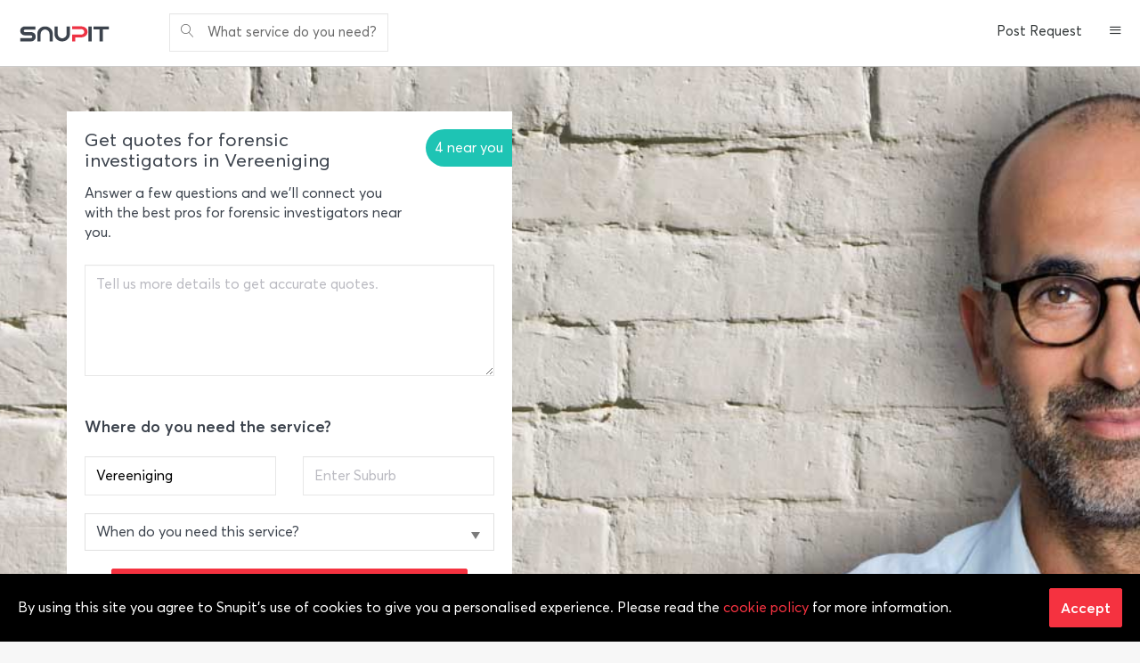

--- FILE ---
content_type: text/html; charset=utf-8
request_url: https://www.snupit.co.za/vereeniging/forensic-investigators
body_size: 12549
content:


<!DOCTYPE html>

<html xmlns="http://www.w3.org/1999/xhtml">
<head><title>
	Best Forensic Investigators in Vereeniging | Verified by Snupit
</title>
    
    <meta name="description" content="Find verified Forensic Investigators in Vereeniging fast with Snupit. Get FREE quotes, compare reviews for Forensic Investigators in Vereeniging and hire with confidence." /><meta name="twitter:card" content="summary" /><meta name="og:site_name" content="Snupit" /><meta name="og:type" content="website" /><meta name="og:title" content="Best Forensic Investigators in Vereeniging | Verified by Snupit" /><meta name="og:description" content="Find verified Forensic Investigators in Vereeniging fast with Snupit. Get FREE quotes, compare reviews for Forensic Investigators in Vereeniging and hire with confidence." /><meta name="og:url" content="https://www.snupit.co.za/vereeniging/forensic-investigators" /><meta name="og:image" content="https://www.snupit.co.za/content/global/snupit-logo-og.png"/><meta name="og:image:type" content="image/png" /><meta name="og:image:width" content="300" /><meta name="og:image:height" content="300" />
    <link href="/assets/css/content.css" rel="stylesheet" />
    <script>var cateDescName='Forensic Investigators';</script>
    

<meta http-equiv="X-UA-Compatible" content="IE=edge" /><meta name="viewport" content="width=device-width, initial-scale=1.0, maximum-scale=1.0, minimum-scale=1.0" /><link rel="shortcut icon" href="/favicon-32.png" /><link type="text/css" rel="stylesheet" href="//fast.fonts.net/cssapi/8381f78d-d38d-42a3-98e8-f9a003f23154.css" /><link type="text/css" rel="stylesheet" href="/assets/css/styles.css?v=1.1.8" />
    <script src="/assets/js/scripts.js?v=1.0.0"></script>
    
    
    

    <script type="application/ld+json">
      { 
        "@context" : "http://schema.org",
        "@type" : "Organization",
        "name" : "Snupit",
        "url" : "https://www.snupit.co.za/",
        "telephone" : "0105410200 ",
        "logo" :"https://www.snupit.co.za/content/global/logo.png",
        "sameAs" : ["https://www.facebook.com/SnupitSA",
        "https://twitter.com/SnupitSA",
        "https://www.linkedin.com/company/snupit"]
        }
    </script>
    <!-- Global site tag (gtag.js) - Google Ads: 814395950 -->
    <script async src="https://www.googletagmanager.com/gtag/js?id=AW-814395950"></script>
    <script>
        window.dataLayer = window.dataLayer || [];
        function gtag() { dataLayer.push(arguments); }
        gtag('js', new Date());

        gtag('config', 'AW-814395950');        
        gtag('config', 'G-7JWFTLFSKG');
    </script>
    <script>
        $(function () {
            gtag('event', 'page_view', {
                'send_to': 'AW-814395950',
                'user_id': 'USER_ID',
                'value': 'get a quote',
                'items': [{
                    'id': $('#__VIEWSTATEGENERATOR').val(),
                    'google_business_vertical': 'local'
                }]
            });
        });
    </script>
     
 </head>
<body>
    <form method="post" action="./forensic-investigators?city=vereeniging&amp;what=forensic-investigators" id="form1">
<div class="aspNetHidden">
<input type="hidden" name="__VIEWSTATE" id="__VIEWSTATE" value="7+IB0OvH4iZC0JHYp0nTt8jylX7E5vV0o92RF7Na93bNbYPZmkEnx1Qr0ZGtK+Zo44QRsdionoTdxC3i8gEj+x4BIG6gB/R4lfNx3MfzAyhfc8fiMOKpP8q5yC1C392NmXQyllsuiEBhIg632+Tb4u/qCQLFPRlVupxweBVB/XP7nGFLSr8vN8ihUmwCL+PNArSiDY5LEy7VrCGrRo7zRNJ/0KAVJIoYBx6ldV6Wfkwmjv2V79psb0x9HJSR67blE/TXs9cQCHKunov35eMKXMhPcbEZ7SS/zbLIlUrNv4H4Q5QrmTbBXenfdoLGh/50t89zsNgk/oyU63MIuNLP6Qvt7ogIn1bP3qWbZBICLTFKzFgLnfqDveqILmsAJcT1MbzD7qLquTcDz1bCv4ecSOyAak41RNwObpDzGM8oxECTIz5qwc51k4W89HJpnLEJsQSev99EXWcMTTVn0zhX73Wj/eLWinWvkCFV2Qh7Ih0=" />
</div>

<div class="aspNetHidden">

	<input type="hidden" name="__VIEWSTATEGENERATOR" id="__VIEWSTATEGENERATOR" value="7D72CA57" />
	<input type="hidden" name="__EVENTVALIDATION" id="__EVENTVALIDATION" value="530cmYH84XF7pRMZbvaGvn2Mk8yH2Y2CuIr2bpxzkIIfHS7yI0vD20gQokkA09e9Tww2tZ0BcZleMT6ZvHWW5xj3lgwd1ta3YyPN+XMn4fVMTRLrwwF4cw3+B2ZF+uG8CHRJobPMF/6On1YbHnMIx+DR1Kh3s33Gq0k66QqlnvLZjsd/Cw04TJ4veT9IQVo/" />
</div>
        <div class="layout">
            <div class="layout-header">
                <div class="menu-bar">
                    <div class="menu-brand">
                        <a href="/">
                            <img src="/assets/images/snupit-logo-header.png" alt="Snupit" class="sd-hide" />
                            <img src="/assets/images/snupit-logo-i.png" alt="Snupit" class="sd-display" />
                        </a>
                    </div>
                    <nav>
                        <ul id="nav-search" class="nav">
                            <li class="input-control">
                                <span class="text-grey">What service do you need?</span>
                            </li>
                        </ul>
                        
                                <ul class="nav pull-right">
                                    <li class="sd-hide">
                                        <a href="/request-best-quote.aspx">Post Request</a>
                                    </li>
                                    <li class="md-hide">
                                        <a href="/join-as-a-pro.aspx">Join as a Pro</a>
                                    </li>
                                    <li class="md-hide">
                                        <a href="/login.aspx">Login</a>
                                    </li>
                                    <li class="dropdown">
                                        <a href="#" class="dropdown-toggle" data-toggle="dropdown" role="button" aria-haspopup="true" aria-expanded="true"><span class="icon icon-menu1"></span></a>
                                        <ul class="dropdown-menu dropdown-menu-right">
                                            <li><a href="/login.aspx">Login</a></li>
                                            <li><a href="/choose-account.aspx">Signup</a></li>
                                            <li><a href="/join-as-a-pro.aspx">Join as a Pro</a></li>
                                            <li class="dropdown-divider"></li>
                                            <li><a href="/request-best-quote.aspx">Post Request</a></li>
                                            <li><a href="/best-quote-requests">Browse Quotes</a></li>
                                            <li class="dropdown-divider"></li>
                                            <li><a href="/how-it-works.aspx">How it Works</a></li>
                                            <li><a href="/faq.aspx">FAQ</a></li>
                                            <li><a href="/mobile-apps.aspx">Mobile Apps Download</a></li>
                                            <li><a href="/contact-us.aspx">Contact Us</a></li>
                                            <li><a href="/">Home</a></li>
                                        </ul>
                                    </li>
                                </ul>
                            
                    </nav>
                </div>
            </div>
            <div class="layout-content">
                <div class="search-small hide">
                    <div class="container">
                        <section class="search-controls">
                            <div class="search-what">
                                <i class="icon icon-magnifier"></i>
                                <input type="text" id="txtWhat2" class="input-control input-sm" placeholder="e.g. plumbing services" />
                                <span class="validator" style="display: none;">Enter service category Eg. DSTV Installers</span>
                            </div>
                            <div class="search-where">
                                <i class="icon icon-map-marker"></i>
                                <input type="text" id="txtWhere2" class="input-control input-sm" placeholder="Durban" />
                                <span class="validator" style="display: none;">Enter City Name,  Eg. Durban</span>
                            </div>
                            <div class="search-submit">
                                <input type="button" id="btnSearch2" value="GO" class="btn btn-default btn-sm" />
                            </div>
                        </section>
                        <div class="close" id="search-small-close">x</div>
                    </div>
                </div>
                
    
    <div class="bqrq-form" style="background-image: url('/assets/images/categories/default.jpg');" data-bqrq-steps="2">
    <div class="container">
        <div id="bqrq-launcher">
            <div class="bqrq bqrq-launcher" id="bqrq-1" data-bqrq-next="bqrq-2" data-where-check="true">
                <div class="bqrq-heading">
                    <div class="h2">Get quotes for forensic investigators in Vereeniging</div>
                    <div class="bqrq-counter">4 near you</div>
                <div class="m-t-15">Answer a few questions and we&#39;ll connect you with the best pros for forensic investigators near you.</div>
                </div>
                <div class="form">
                    <div class="form-rows">
                        <div class="form-row">
                            <textarea class="input-control" id="txtBQRQOtherInfo" style="height: 125px;" placeholder="Tell us more details to get accurate quotes." data-len-min="20" data-len-msg="Your description is too short, please enter more details."></textarea>
                        </div>
                        <div class="row p-t-no">
                            <div class="col-nd-6 col-sd-12">
                                <div class="form-row">
                                    <input class="input-control" id="txtBQRQWhere" type="text" placeholder="Where do you need this service? Enter suburb" value="Vereeniging"/>
                                </div>
                            </div>
                            <div class="col-nd-6 col-sd-12">
                                <div class="form-row">
                                    <table style="width: 100%;">
                                        <tbody><tr>
                                            <td>
                                                <div class="select">
                                                    <select id="ddlBQRQRequiredDate" style="width: 100%">
                                                        <option value="N/A">--Select Required Date--</option>
                                                        <option value="I'm flexible">I&#39;m flexible</option>
                                                        <option value="In the next few days">In the next few days</option>
                                                        <option value="As soon as possible">As soon as possible</option>
                                                        <option value="On a set date">On a set date</option>
                                                    </select>
                                                    <div class="select__arrow"></div>
                                                </div>
                                            </td>
                                            <td class="x-bqr-date hide" style="width: 125px;">
                                                <input class="input-control" id="txtBQRQDate" type="text"/></td>
                                        </tr>
                                    </tbody></table>
                                </div>
                            </div>
                        </div>
                    </div>
                </div>
                <div class="text-center">
                    <input class="btn btn-primary" id="btnBQRQGo" type="button" value="Get Free Quotes"/>
                </div>
                <div class="text-center links-grey text-small"><a href="/trust-and-safety.aspx" rel="nofollow">From verified businesses and trade professionals</a></div>
            </div>
            <div id="bqrq-questions">
                <div class="bqrq" id="bqrq-2">
                    <div class="form">
                        <div class="form-rows p-t-no">
                            <div class="form-rows-header" style="padding: 0;">
                                We&#39;re almost done, we just need your contact details.
                            </div>
                            <div class="form-row">
                                <input class="input-control" id="txtBQRQName" type="text" maxlength="50" placeholder="Your Full Name" value=""/>
                            </div>
                            <div class="form-row p-t-15">
                                <input class="input-control" id="txtBQRQEmail" type="text" maxlength="100" placeholder="Your Email" value=""/>
                            </div>
                            <div class="row p-t-15">
                                <div class="col-nd-6 col-sd-12">
                                    <div class="form-row">
                                        <input class="input-control" id="txtBQRQCell" type="text" maxlength="10" placeholder="Your Cellphone Number" value=""/>
                                    </div>
                                </div>
                                <div class="col-nd-6 col-sd-12">
                                    <div class="form-row">
                                        <div class="select">
                                            <select id="ddlBQRQCTM" style="width: 100%">
                                                <option value="anytime">Contact me Anytime</option>
                                                <option value="07H00 - 10H00">mornings 7am - 10am</option>
                                                <option value="10H00 - 12H00">mornings 10am - 12pm</option>
                                                <option value="12H00 - 14H00">afternoons 12pm - 2pm</option>
                                                <option value="14H00 - 17H00">afternoons 2pm - 5pm</option>
                                                <option value="17H00 - 21H00">evenings 5pm - 9pm</option>
                                            </select>
                                            <div class="select__arrow"></div>
                                        </div>
                                    </div>
                                </div>
                            </div>
                            <div class="form-row hide p-t-25" id="bqrq-gqfo">
                                <input class="magic-checkbox" id="cbxBQRQGQFO" type="checkbox" checked="checked"/>
                                <label for="cbxBQRQGQFO">Get quotes for me from other professionals</label>
                            </div>
                        </div>
                    </div>
                    <div class="bqrq-footer clearfix">
                        <input class="btn btn-primary  btn-strech sd-block" id="btnBQRQSubmit" type="button" value="Submit"/>
                    </div>
                </div>
            </div>
        </div>
    </div>
</div>
    <div class="container">
        <div class="breadcrumb links-grey text-small"><a href="/">Snupit</a><span>&#8250;</span><a href="/vereeniging/categories">Vereeniging</a><span>&#8250;</span><a href="/vereeniging/forensic-investigators">Forensic Investigators</a></div>
        <div class="layout-cols sls m-t-25 layout-cols-md-block">
            <div class="layout-col-left">
                <h1>Top Forensic Investigators in Vereeniging</h1>
                
                <div class="m-b-25"></div>
                
                        <div id='sl_559669' class='sl' data-lide="uPnktJEgW8nlPQxU6zAyZw==" data-p-lide="" data-logo='559669/logo-559669-66b3ad59-a976-49f0-9f32-cf0b5f0e8c46.jpg'>
                            <div class="sl-content">
                                <div class="sl-media sd-hide">
                                </div>
                                <div class="sl-info">
                                    <div class="sl-name">
                                        <a class="sl-company-name" href="/vereeniging/central/ascend-peak-consulting/559669" >Ascend Peak Consulting</a>
                                    </div>
                                    <div class="text-thin m-b-15">Vereeniging</div>
                                    <div class="text-muted text-small">Ascendpeak Consulting — helping you rise above complexity and ascend toward financial excellence. Ascendpeak Consulting

Strategic Financial Management | Compliance | Advisory
Ascendpeak Consulting is a professional financial management a <a href="/vereeniging/central/ascend-peak-consulting/559669" rel="nofollow">...show more</a></div>
                                </div>
                                <a href="/vereeniging/central/ascend-peak-consulting/559669/reviews" class="sl-rating" rel="nofollow"><div class="sl-rating-score">5</div><div class="clearfix text-muted text-small">3 reviews</div></a>
                            </div>
                            <div class="sl-bottom">
                                <div class="sl-review text-muted text-small">
                                    <div class="sl-review-info clearfix"><div class="sl-rating-stars pull-left" data-rating="5"></div><span class="small">by</span> Sibusiso, <span class="sl-review-cell">073****947</span></div>Ascend Peak under the leadership of Felix Mpofu has been our Accountants for over 5 years now and have been responsible for all our accounting matters from SARS Efiling to the Independent Review of our financial statements.
Felix is always...
                                </div>
                                <div class="sl-request-quote">
                                    <a href="javascript:void(0);" class="lnkBEE btn btn-default-outline btn-sm block">Request a Quote</a>
                                    
                                </div>
                            </div>
                            <div class="sl-info" data-address="1572 Apex Estate, 39 Zea Avenue, <br/>Central, Vereeniging"></div>
                        </div>
                    
                        <div id='sl_410928' class='sl' data-lide="ouNTQF2lIMyC9sM0XlCUug==" data-p-lide="" data-logo='410928/logo-410928-18b98c72-cba9-4972-800d-d74883ac6f47.png'>
                            <div class="sl-content">
                                <div class="sl-media sd-hide">
                                </div>
                                <div class="sl-info">
                                    <div class="sl-name">
                                        <a class="sl-company-name" href="/vereeniging/central/anwill-risk-management-_and_-security-solutions/410928" >Anwill Risk Management & Security Solutions</a>
                                    </div>
                                    <div class="text-thin m-b-15">Vereeniging</div>
                                    <div class="text-muted text-small">Your solution based partner.....catering for all your Safety & Security needs at the most cost effective value for money concept in mind. Services of the highest standard for peace of mind. Anwill is a one stop solution based security and ri <a href="/vereeniging/central/anwill-risk-management-_and_-security-solutions/410928" rel="nofollow">...show more</a></div>
                                </div>
                                <a href="/vereeniging/central/anwill-risk-management-_and_-security-solutions/410928/reviews" class="sl-rating" rel="nofollow"><div class="sl-rating-score">0.0</div><div class="clearfix text-muted text-small">0 reviews</div></a>
                            </div>
                            <div class="sl-bottom">
                                <div class="sl-review text-muted text-small">
                                    Have you used this business? <a href ="/reviews/write-review.aspx?lide=ouNTQF2lIMyC9sM0XlCUug==" rel="nofollow">Write Review</a>
                                </div>
                                <div class="sl-request-quote">
                                    <a href="javascript:void(0);" class="lnkBEE btn btn-default-outline btn-sm block">Request a Quote</a>
                                    
                                </div>
                            </div>
                            <div class="sl-info" data-address="Luxembourgh Building, Voortrekker Street, <br/>Central, Vereeniging"></div>
                        </div>
                    
                        <div id='sl_395290' class='sl' data-lide="BNE2oix1-G3VpVeiE7RSeQ==" data-p-lide="" data-logo='395290/logo-395290-76812da8-d4ad-4fef-8e73-bb8bed64928c.jpg'>
                            <div class="sl-content">
                                <div class="sl-media sd-hide">
                                </div>
                                <div class="sl-info">
                                    <div class="sl-name">
                                        <a class="sl-company-name" href="/vereeniging/three-rivers/adi-consultants/395290" rel="nofollow">ADI Consultants</a>
                                    </div>
                                    <div class="text-thin m-b-15">Three Rivers, Vereeniging</div>
                                    <div class="text-muted text-small">Information is a powerful weapon, minimize your risk. We give you the competitive edge!. ADI essential business intelligence is both reactive and proactive, providing decision makers with information and services enabling them to effectively  <a href="/vereeniging/three-rivers/adi-consultants/395290" rel="nofollow">...show more</a></div>
                                </div>
                                <a href="/vereeniging/three-rivers/adi-consultants/395290/reviews" class="sl-rating" rel="nofollow"><div class="sl-rating-score">4</div><div class="clearfix text-muted text-small">1 review</div></a>
                            </div>
                            <div class="sl-bottom">
                                <div class="sl-review text-muted text-small">
                                    <div class="sl-review-info clearfix"><div class="sl-rating-stars pull-left" data-rating="4"></div><span class="small">by</span> Micah, <span class="sl-review-cell">083****118</span></div>The service and confidentiality I received was great. They were always there to help when needed.
                                </div>
                                <div class="sl-request-quote">
                                    <a href="javascript:void(0);" class="lnkBEE btn btn-default-outline btn-sm block">Request a Quote</a>
                                    
                                </div>
                            </div>
                            <div class="sl-info" data-address="Severn Drive, <br/>Three Rivers, Vereeniging"></div>
                        </div>
                    
                        <div id='sl_427169' class='sl' data-lide="jX9hHHGNDsK9xEzE4FZvPw==" data-p-lide="" data-logo='427169/logo-427169-49fd62ad-1b79-4c77-bb89-706fa03c9a46.jpg'>
                            <div class="sl-content">
                                <div class="sl-media sd-hide">
                                </div>
                                <div class="sl-info">
                                    <div class="sl-name">
                                        <a class="sl-company-name" href="/vereeniging/central/radingoana-attorneys/427169" rel="nofollow">Radingoana Attorneys</a>
                                    </div>
                                    <div class="text-thin m-b-15">Vereeniging</div>
                                    <div class="text-muted text-small">Best legal representatives. AREAS OF SPECIALITY:
Criminal Litigation
Immigration Law
Divorce and Mediation
Road accident fund Claims
Medical Negligence Claims
Dispute Resolution: Arbitration And Mediation
Corporate and Commercial Law D <a href="/vereeniging/central/radingoana-attorneys/427169" rel="nofollow">...show more</a></div>
                                </div>
                                <a href="/vereeniging/central/radingoana-attorneys/427169/reviews" class="sl-rating" rel="nofollow"><div class="sl-rating-score">0.0</div><div class="clearfix text-muted text-small">0 reviews</div></a>
                            </div>
                            <div class="sl-bottom">
                                <div class="sl-review text-muted text-small">
                                    Have you used this business? <a href ="/reviews/write-review.aspx?lide=jX9hHHGNDsK9xEzE4FZvPw==" rel="nofollow">Write Review</a>
                                </div>
                                <div class="sl-request-quote">
                                    <a href="javascript:void(0);" class="lnkBEE btn btn-default-outline btn-sm block">Request a Quote</a>
                                    
                                </div>
                            </div>
                            <div class="sl-info" data-address="The Twins, 46a Rhodes Avenue, <br/>Central, Vereeniging"></div>
                        </div>
                    
                <div class="pagination clearfix">
                    
                </div>
                
            </div>
            <div class="layout-col-right">                
                <div class="widget widget-white widget-small"><div class="widget-body">Need Forensic Investigators in Vereeniging?<br/><br/><ul class="list-dots text-small"><li><span class="text-green">1</span> Reviews for forensic investigators</li><li><span class="text-green">1</span> Positive Reviews</li><li>Recently hired Pros have been rated * <span class="text-green">4.0/5</span> from <span class="text-green">1</span> Reviews</li><li>Hire Vereeniging Pros for forensic investigators today</ul><div class="line line-border"></div>Get things done with Snupit<div class="m-t-15 m-b-15 text-small">Free price estimates today from <span class="text-green">463</span> local experts in Vereeniging for just about anything.</div> <a class="btn btn-primary block" href="/request-best-quote.aspx" rel="nofollow">Get Started</a></div></div>

                <div class="widget widget-white widget-small"><div class="widget-body"><h3 class="m-b-25">Quote requests posted by other customers for forensic investigators</h3><div class="m-b-25 text-small"><div class="text-green m-b-15"><i class="icon-map-marker icon-left"></i>Benoni</div><ul class="list"><li class="text-thin"><div class="m-b-25">Request for Forensic Investigators.

Soil disturbance from a reserved Grave in Gumbi cemetery.

I need help with regards to the above subject matt...</div></li></div><div class="line line-border"></div><div class="m-b-25 text-small"><div class="text-green m-b-15"><i class="icon-map-marker icon-left"></i>Villiersdorp</div><ul class="list"><li class="text-thin"><div class="m-b-25">Request for Forensic Investigators.

I need to disprove a collateral source used by a psychologist in a report. the collateral claimed to have worke...</div></li></div><div class="line line-border"></div><div class="m-b-25 text-small"><div class="text-green m-b-15"><i class="icon-map-marker icon-left"></i>Witbank</div><ul class="list"><li class="text-thin"><div class="m-b-25">Request for Forensic Investigators.

Test hair samples for possible foul play and suspicious sickness, leading to death.</div></li></div><div class="line line-border"></div><div class="m-b-25 text-small"><div class="text-green m-b-15"><i class="icon-map-marker icon-left"></i>Polokwane</div><ul class="list"><li class="text-thin"><div class="m-b-25">Request for Forensic Investigators.

Phone Hacking/Cloning Enquiry 

Good day, I hope you are well.

My name is Tebogo, from Polokwane. My phone...</div></li></div><div class="line line-border"></div><div class="m-b-25 text-small"><div class="text-green m-b-15"><i class="icon-map-marker icon-left"></i>Amanzimtoti</div><ul class="list"><li class="text-thin"><div class="m-b-25">Request for Forensic Investigators.

I need more info of how much you charging  for investigating </div></li></div><div class="line line-border"></div><div class="m-b-25 text-small"><div class="text-green m-b-15"><i class="icon-map-marker icon-left"></i>East London</div><ul class="list"><li class="text-thin"><div class="m-b-25">Request for Forensic Investigators.


Seeking a quote for a handwriting and signature analysist </div></li></div><div class="line line-border"></div><div class="m-b-25 text-small"><div class="text-green m-b-15"><i class="icon-map-marker icon-left"></i>Boksburg</div><ul class="list"><li class="text-thin"><div class="m-b-25">Request for Forensic Investigators.

We ve had fire and we suspect arson by tech that operated suspiciously and hacked all my phones, PC and otp sen...</div></li></div><div class="line line-border"></div><div class="m-b-25 text-small"><div class="text-green m-b-15"><i class="icon-map-marker icon-left"></i>East London</div><ul class="list"><li class="text-thin"><div class="m-b-25">Request for Forensic Investigators.

My son burned to death in his father&#39;s house last week. I need help please.</div></li></div><div class="line line-border"></div><div class="m-b-25 text-small"><div class="text-green m-b-15"><i class="icon-map-marker icon-left"></i>Mitchells Plain</div><ul class="list"><li class="text-thin"><div class="m-b-25">Request for Forensic Investigators.

I paid someone for registration and fines</div></li></div><div class="line line-border"></div><div class="m-b-25 text-small"><div class="text-green m-b-15"><i class="icon-map-marker icon-left"></i>Bredasdorp</div><ul class="list"><li class="text-thin"><div class="m-b-25">Request for Forensic Investigators.

I have someone that is harassing me. Messaging me with the most disgusting things. This person knows my whole h...</div></li></div><div class="line line-border"></div><div class="text-center"><a class="btn btn-primary" href="/request-best-quote.aspx" rel="nofollow">Start a Similar Project</a><br /><br /><a href="/best-quote-requests" class="text-green" rel="nofollow">View more requests</a></div></div></div>
            </div>
        </div>

        <div class="row m-t-25 m-b-50">
            <div class="m-t-25 col-nd-4 col-sd-12"><div class="text-bold text-small m-b-25">Forensic Investigators near Vereeniging</div><ul class="list links-grey text-thin text-small"><li><a href="/meyerton/forensic-investigators">Meyerton Forensic Investigators</a></li><li><a href="/vanderbijlpark/forensic-investigators">Vanderbijlpark Forensic Investigators</a></li></ul></div><div class="m-t-25 col-nd-4  col-sd-12"><div class="text-bold text-small m-b-25">Popular in Vereeniging</div><ul class="list links-grey text-small text-thin"><li><a href="/vereeniging/cctv">Cctv Vereeniging</a></li><li><a href="/vereeniging/security">Security Vereeniging</a></li><li><a href="/vereeniging/alarm-systems">Alarm Systems Vereeniging</a></li><li><a href="/vereeniging/access-control">Access Control Vereeniging</a></li><li><a href="/vereeniging/car-tracking">Car Tracking Vereeniging</a></li><li><a href="/vereeniging/security-equipment">Security Equipment Vereeniging</a></li><li><a href="/vereeniging/car-alarms">Car Alarms Vereeniging</a></li><li><a href="/vereeniging/private-investigators">Private Investigators Vereeniging</a></li><li><a href="/vereeniging/fire-safety">Fire Safety Vereeniging</a></li><li><a href="/vereeniging/tracing">Tracing Vereeniging</a></li></ul></div><div class="m-t-25 col-nd-4  col-sd-12"><div class="text-bold text-small m-b-25">You might also like</div><ul class="list links-grey  text-small text-thin"><li><a href="/vereeniging/movers">Movers near me</a></li><li><a href="/vereeniging/plumbers">Plumbers near me</a></li><li><a href="/vereeniging/builders">Builders near me</a></li><li><a href="/vereeniging/paving">Paving near me</a></li><li><a href="/vereeniging/internet-solutions">Internet Solutions near me</a></li><li><a href="/vereeniging/gardeners">Gardeners near me</a></li><li><a href="/vereeniging/roofing">Roofing near me</a></li><li><a href="/vereeniging/plastic-surgeons">Plastic Surgeons near me</a></li><li><a href="/vereeniging/electricians">Electricians near me</a></li><li><a href="/vereeniging/dstv-installers">Dstv Installers near me</a></li></ul></div>
        </div>
    </div>
    <div id="divBEE" class="panel" style="border: none; margin-bottom: 0; display: none;">
        <div class="layout-cols">
            <div class="layout-col-left">
                <div class="form">
                    <div class="form-rows p-t-no">
                        <h3 class="m-b-25">Tell us what you need and we'll introduce you to professionals ready to quote you!</h3>
                        <div class="form-row">
                            <textarea id="txtBQRMessage" class="input-control" placeholder="Tell us your needs, enter your requirements here" style="height: 120px;"></textarea>
                        </div>
                        <div class="row">
                            <div class="col-nd-6 col-sd-12">
                                <div class="form-row">
                                    <input type="text" id="txtBQRCity" class="input-control" placeholder="Area - where you need the service" />
                                </div>
                            </div>
                            <div class="col-nd-6 col-sd-12">
                                <div class="form-row">
                                    <table style="width: 100%;">
                                        <tr>
                                            <td>
                                                <div class="select" style="">
                                                    <select id="ddlBQRDateSR" style="width: 100%">
                                                        <option>--Select Required Date--</option>
                                                        <option>I'm flexible</option>
                                                        <option>In the next few days</option>
                                                        <option>As soon as possible</option>
                                                        <option>On a set date</option>
                                                    </select>
                                                    <div class="select__arrow"></div>
                                                </div>
                                            </td>
                                            <td style="width: 125px;" class="x-bqr-date hide">
                                                <input name="ctl00$ctl00$ContentPlaceHolder1$cphContent$txtBQRDate" type="text" id="txtBQRDate" class="input-control" /></td>
                                        </tr>
                                    </table>

                                </div>
                            </div>
                        </div>
                        <div class="row">
                            <div class="col-nd-6 col-sd-12">
                                <div class="form-row">
                                    <input type="text" id="txtBQRFirstName" class="input-control" placeholder="Your First Name" />
                                </div>
                            </div>
                            <div class="col-nd-6 col-sd-12">
                                <div class="form-row">
                                    <input type="text" id="txtBQRLastName" class="input-control" placeholder="Your Last Name" />
                                </div>
                            </div>
                        </div>
                        <div class="row">
                            <div class="col-nd-6 col-sd-12">
                                <div class="form-row">
                                    <input type="text" id="txtBQRCell" class="input-control" placeholder="Your Cellphone Number" />
                                </div>
                            </div>
                            <div class="col-nd-6 col-sd-12">
                                <div class="form-row">
                                    <input type="text" id="txtBQREmail" class="input-control" placeholder="Your Email" />
                                </div>
                            </div>
                        </div>
                        <div class="form-row">
                            <div class="form-row-header">How would you like to receive your quote?</div>
                            <div class="row">
                                <div class="col-nd-6 col-sd-12 sd-m-b-15">
                                    <input type="radio" id="rbtnBQRCT1" name="bq" value="1" checked="checked" class="magic-radio" />
                                    <label for="rbtnBQRCT1">
                                        By Email and Phone Call
                                    </label>
                                </div>
                                <div class="col-nd-6 col-sd-12">
                                    <input type="radio" id="rbtnBQRCT2" name="bq" value="2" class="magic-radio" />
                                    <label for="rbtnBQRCT2">
                                        By Email only
                                    </label>
                                </div>
                            </div>
                        </div>
                        <div class="form-row">
                            <input type="checkbox" id="cbxBQRGQFO" checked="checked" class="magic-checkbox" />
                            <label for="cbxBQRGQFO">Get quotes for me from other professionals</label>
                        </div>
                        <div class="form-row m-b-no">
                            <div class="line line-border"></div>
                            <input type="button" id="btnSubmitBEE" class="btn btn-primary pull-right" value="Submit" />
                        </div>
                    </div>
                </div>
                
            </div>
        </div>
    </div>

    <div id="divBQRQEC" class="panel" style="border: none; margin-bottom: 0; display: none;">
        <div class="layout-cols">
            <div class="layout-col-left">
                <div class="form">
                    <div class="form-rows p-t-no">
                        <h3 class="m-b-25">Are you sure you want to cancel the request?</h3>
                        <div class="form-row m-b-no">
                            <div class="line line-border"></div>
                            <div class="row">
                                <div class="col-nd-6">
                                    <input type="button" id="btnBQRQCancel" class="btn btn-default block" value="Cancel Request" />
                                </div>
                                <div class="col-nd-6">
                                    <input type="button" id="btnBQRQContinue" class="btn btn-primary block" value="Continue Request" onclick="$('#divBQRQEC').dialog('close');" />
                                </div>
                            </div>
                        </div>
                    </div>
                </div>
            </div>
        </div>
    </div>


    <input type="hidden" name="ctl00$ctl00$ContentPlaceHolder1$cphContent$hdfSCILat" id="hdfSCILat" value="-26.65266" />
    <input type="hidden" name="ctl00$ctl00$ContentPlaceHolder1$cphContent$hdfSCILng" id="hdfSCILng" value="27.969049" />
    <input type="hidden" name="ctl00$ctl00$ContentPlaceHolder1$cphContent$hdfCatID" id="hdfCatID" value="1084" />
    
    <script src="/assets/js/libs/jquery.raty.min.js"></script>
    <script src="/assets/js/sls.js?v=1.0.11"></script>
    <script type="text/javascript">
        $(function () {
            $('.blmore').click(function () {
                $(this).hide();
                $('.hide', $(this).parent()).show();
            })
        });
    </script>


            </div>
            <div class="layout-footer">
                

    <div class="footer-top">
        <div class="container">
            <div class="row">
                <div class="col-nd-3 col-sd-12">
                    <h3 class="m-b-15">Doing Business</h3>
                    <ul class="list">
                        <li>
                            <a href="/best-quote-requests">Browse Quotes</a>
                        </li>
                        <li>
                            <a href="/join-as-a-pro.aspx">Join as a Pro</a>
                        </li>
                        <li>
                            <a href="/customer-testimonials.aspx">Pro Success Stories</a>
                        </li>
                        <li>
                            <a href="/pro-centre.aspx">Pro Centre</a>
                        </li>
                    </ul>
                </div>
                <div class="col-nd-3 col-sd-12">
                    <h3 class="m-b-15">Get to Know Us</h3>
                    <ul class="list">
                        <li>
                            <a href="/about-us.aspx">About Us</a>
                        </li>
                        <li>
                            <a href="/join-our-team.aspx">Join Our Team</a>
                        </li>
                        <li>
                            <a href="/blog.aspx">Blog</a>
                        </li>
                    </ul>
                </div>
                <div class="col-nd-3 col-sd-12">
                    <h3 class="m-b-15">Let us Help You</h3>
                    <ul class="list">
                        <li>
                            <a href="/how-it-works.aspx">How It Works</a>
                        </li>
                        <li>
                            <a href="/trust-and-safety.aspx">Trust &amp; Safety</a>
                        </li>
                        <li>
                            <a href="/request-best-quote.aspx">Request Quote</a>
                        </li>
                        <li>
                            <a href="/contact-us.aspx">Contact Us</a>
                        </li>
                    </ul>
                </div>
                <div class="col-nd-3 col-sd-12">
                    <h3 class="m-b-15">Download Apps</h3>
                    <div class="m-t-15">
                        <a href="https://play.google.com/store/apps/details?id=com.snupit.android" target="_blank">
                            <img src="/content/images/pictures/android-app-button.png" alt="Download Android app" /></a>
                        <div class="m-t-15"></div>
                        <a href="https://itunes.apple.com/za/app/snupit/id1318715377?ls=1&mt=8" target="_blank">
                            <img src="/content/images/pictures/apple-app-button.png" alt="Download iOS app" /></a>
                    </div>
                </div>
            </div>
        </div>
    </div>
    <div class="footer-bottom">
        <div class="container">
            <div class="row">
                <div class="col-nd-4 col-sd-12">
                    <img src="/assets/images/snupit-logo-footer.png" class="icon-left" alt="Snupit" />&copy; 2025
                </div>
                <div class="col-nd-4  col-sd-12 text-center">
                    <ul class="nav nav-inline ">
                        <li>
                            <a href="/terms-and-conditions.aspx" rel="nofollow">Terms</a>
                        </li>
                        <li>
                            <a href="/privacy-policy.aspx" rel="nofollow">Privacy</a>
                        </li>
                        <li>
                            <a href="/cookie-policy.aspx" rel="nofollow">Cookie Policy</a>
                        </li>
                    </ul>
                </div>
                <div class="col-nd-4 col-sd-12 text-right">
                    <ul class="nav nav-inline">
                        <li>
                            <a href="https://www.facebook.com/SnupitSA" aria-label="facebook" target="_blank" rel="nofollow"><i class="icon icon-facebook"></i></a>
                        </li>
                        <li>
                            <a href="https://twitter.com/SnupitSA" aria-label="twitter" target="_blank" rel="nofollow"><i class="icon icon-twitter"></i></a>
                        </li>
                        <li>
                            <a href="https://www.linkedin.com/company/snupit" aria-label="linkedin" target="_blank" rel="nofollow"><i class="icon icon-linkedin"></i></a>
                        </li>
                    </ul>
                </div>
            </div>
        </div>
    </div>
    <div class="footer-policy">
        <div class="container text-muted">
            By continuing past this page, you agree to our Terms of Service, Cookie Policy, Privacy Policy and Content Policies. All trademarks are properties of their respective owners. 2012-2025 © Snupit Pty Ltd. All rights reserved.
        </div>
    </div>

            </div>
        </div>
    </form>
    <div id="sn_div_cookie_consent" class="notification-for-site-fixed" style="display: none;">
        <div class="flex flex-align-items-center">
            <div class="flex-auto p-r-4">
                By using this site you agree to Snupit's use of cookies to give you a personalised experience. Please read the <a href="/cookie-policy.aspx">cookie policy</a> for more information.
            </div>
            <div>
                <a id="sn_btn_accept_cookie_polocy" class="btn btn-primary">Accept</a>
            </div>
        </div>
    </div>
    <script type="text/javascript">
        $(function () {
            if (Cookies.get('sn_cookie_consent') === undefined) {
                $("#sn_div_cookie_consent").show();
            }
            $("#sn_btn_accept_cookie_polocy").click(function () {
                Cookies.set('sn_cookie_consent', "accepted", { expires: 365 })
                $("#sn_div_cookie_consent").hide();
            });
        })
    </script>
    <!-- google -->
    <script type="text/javascript">
        var _gaq = _gaq || [];
        _gaq.push(['_setAccount', 'UA-39415972-1']);
        _gaq.push(['_trackPageview']);

        (function () {
            var ga = document.createElement('script'); ga.type = 'text/javascript'; ga.async = true;
            ga.src = ('https:' == document.location.protocol ? 'https://ssl' : 'http://www') + '.google-analytics.com/ga.js';
            var s = document.getElementsByTagName('script')[0]; s.parentNode.insertBefore(ga, s);
        })();
    </script>
    <!-- hotjar -->
    <script>
        (function (h, o, t, j, a, r) {
            h.hj = h.hj || function () { (h.hj.q = h.hj.q || []).push(arguments) };
            h._hjSettings = { hjid: 473387, hjsv: 5 };
            a = o.getElementsByTagName('head')[0];
            r = o.createElement('script'); r.async = 1;
            r.src = t + h._hjSettings.hjid + j + h._hjSettings.hjsv;
            a.appendChild(r);
        })(window, document, '//static.hotjar.com/c/hotjar-', '.js?sv=');
    </script>
    <!-- Facebook Pixel Code -->
    <script>
        !function (f, b, e, v, n, t, s) {
            if (f.fbq) return; n = f.fbq = function () {
                n.callMethod ?
                    n.callMethod.apply(n, arguments) : n.queue.push(arguments)
            };
            if (!f._fbq) f._fbq = n; n.push = n; n.loaded = !0; n.version = '2.0';
            n.queue = []; t = b.createElement(e); t.async = !0;
            t.src = v; s = b.getElementsByTagName(e)[0];
            s.parentNode.insertBefore(t, s)
        }(window, document, 'script',
            'https://connect.facebook.net/en_US/fbevents.js');
        fbq('init', '343525216287754');
        fbq('track', 'PageView');
    </script>
    <!-- End Facebook Pixel Code -->
</body>
</html>


--- FILE ---
content_type: text/css
request_url: https://www.snupit.co.za/assets/css/content.css
body_size: 1563
content:
.pointer {
    cursor: pointer;
}
.blog {
    margin-bottom: 25px;
    padding-bottom: 25px;
    border-bottom: 1px solid #e7e7e7;
}
    .blog:last-child {
        border-bottom: none;
        margin-bottom:0;
    }

.blog-image {
    width: 100%;
    height: auto;
    margin: 15px 0 25px;
}

.blog-title {
    margin: 0 0 5px;
}

.blog-date {
    padding-top: 7px;
}

.blog-social {
    padding-top: 4px;
}
    .blog-social a {
        margin-left: 10px;
        font-size: 16px;
        float:none !important;
        vertical-align: middle;
    }

.btn-break {
    white-space: normal !important;
}

.blog-content h2 {
    margin-bottom: 25px;
}

.blog-content h3 {
    margin-bottom: 15px;
}


.parent {
    display: -ms-flex;
    display: -webkit-flex;
    display: flex;
}

    .parent > div {
        flex: 1;
        background-color:yellow;
}

.circle-bullet {
    border-radius: 50%;
    width: 32px;
    height: 32px;
    text-align: center;
    display: inline-block;
    border: 1px solid #08D9D6;
    line-height: 28px;
    margin-right: 25px;
    color: #08D9D6;
    font-weight: 500;
}


.flex-table {
    display: -webkit-box;
    display: -moz-box;
    display: -ms-flexbox;
    display: flex;
    justify-content: space-between;
    width: 100%;
}
    .flex-table .flex-cell {
        flex-flow: row wrap;
        flex:1;
    }

    .keywords-box > div {
        background-color: #ffffff;
        border: 1px solid #e3e6ea;
        margin: 0 7px;
    }

        .keywords-box > div img {
            width: 100%;
            display: flex;
            padding: 1px;
        }
        .keywords-box > div span {
            display: block;
            padding: 15px;
        }

.list-media.list-media-padding > li > div {
    padding: 10px 0;
}


.ui-slider {
    position: relative;
    text-align: left;
    margin: 10px 25px 0;
    background-color: #E0E0E0 !important;
}

    .ui-slider .ui-slider-handle {
        position: absolute;
        z-index: 2;
        width: 1.2em;
        height: 1.4em;
        cursor: default;
        -ms-touch-action: none;
        touch-action: none;
        background-color: #1ec4b4;
    }

    .ui-slider .ui-slider-range {
        position: absolute;
        z-index: 1;
        font-size: .7em;
        display: block;
        border: 0;
        background-position: 0 0;
    }

    /* support: IE8 - See #6727 */
    .ui-slider.ui-state-disabled .ui-slider-handle,
    .ui-slider.ui-state-disabled .ui-slider-range {
        filter: inherit;
    }

.ui-slider-horizontal {
    height: .8em;
}

    .ui-slider-horizontal .ui-slider-handle {
        top: -.3em;
        margin-left: -.6em;
    }

    .ui-slider-horizontal .ui-slider-range {
        top: 0;
        height: 100%;
    }

    .ui-slider-horizontal .ui-slider-range-min {
        left: 0;
    }

    .ui-slider-horizontal .ui-slider-range-max {
        right: 0;
    }

.ui-slider-vertical {
    width: .8em;
    height: 100px;
}

    .ui-slider-vertical .ui-slider-handle {
        left: -.3em;
        margin-left: 0;
        margin-bottom: -.6em;
    }

    .ui-slider-vertical .ui-slider-range {
        left: 0;
        width: 100%;
    }

    .ui-slider-vertical .ui-slider-range-min {
        bottom: 0;
    }

    .ui-slider-vertical .ui-slider-range-max {
        top: 0;
    }


.slider div:last-child {
    padding-left: 20px;
}

.step {
    text-align: center;
    margin-right: 5px;
    font-size: .95rem;
}
    .step .steps-line {
        height: 8px;
        background-color: #E0E0E0;
        width: 100%;        
    }

        .step .steps-line.steps-line-on {
            background-color: #1ec4b4;
            
        }

    .step .text-small {
        color: #696969;
    }



.btn-circle {
    border-radius: 50%;
    height: 34px;
    width: 34px;
    text-align: center;
    display: inline-block;
    line-height: 30px;
    z-index: 5000 !important;
    font-size: 24px;
}

.btn-circle-grey-outline {
    background-color: #ffffff;
    border: 1px solid #E0E0E0;
}

.btn-circle-grey-outline:hover {
    background-color: #1ec4b4;
}

.btn-circle-grey {
    background-color: #E0E0E0;
    color: #000000;
    border: 1px solid #E0E0E0;
}

.btn-circle-success {
    background-color: #1ec4b4;
    color: #ffffff;
    border: 1px solid #1ec4b4;
}

.section-new {
    padding: 50px 0 15px 0;
}

    .section-new h2 {
        margin-bottom: 25px;
    }

    .speech-bubble {
        position: relative;
        background: #1ec4b4;
        border-radius: .4em;
        padding: 15px 25px;
        color: #ffffff;
        margin-bottom: 10px;
        display: inline-block;
    }

    .speech-bubble:after {
        content: '';
        position: absolute;
        bottom: 0;
        left: 50%;
        width: 0;
        height: 0;
        border: 20px solid transparent;
        border-top-color: #1ec4b4;
        border-bottom: 0;
        border-right: 0;
        margin-left: -10px;
        margin-bottom: -20px;
    }

.radius-25 {
    border-radius: 25px;
}

.pro-c-s-h div:first-child{
    width: 340px;
    padding-right: 40px;
    text-align:left;
}


blockquote {
    display: block;
    border-width: 1px 0;
    border-style: solid;
    border-color: #eee;
    padding: 50px 10px;
    position: relative;
    line-height: 30px !important;
}

.sls-sf-faq li {
    display: block;
    border-bottom: 1pt solid #e7e7e7;
}

.sls-sf-pricing{
    align-items:center;
    margin-bottom: 25px;
}

    .sls-sf-pricing .sls-sf-pricing-circle {
        flex-basis: 100px;
    }
    .sls-sf-pricing .sls-sf-pricing-circle > div {
        border-radius: 50%;
        width: 92px;
        height: 92px;
        text-align: center;
        display: inline-block;
        border: 2px solid #08D9D6;
        line-height: 86px;
        margin-right: 25px;
        font-weight: 500;
    }


.featured-on div {
    text-align: center;
}
    /*blockquote:before {
        content: '\201C';
        position: absolute;
        top: -14px;
        left: 10px;
        transform: translate(-50%, -50%);
        width: 3rem;
        height: 2rem;
        font: 6em/1.08em 'PT Sans', sans-serif;
        color: #666;
        text-align: center;
    }

    blockquote:after {
        content: '\201D';
        position: absolute;
        bottom: -20px;
        right: -24px;
        transform: translate(-50%, -50%);
        background: #fff;
        width: 3rem;
        height: 2rem;
        font: 6em/1.08em 'PT Sans', sans-serif;
        color: #666;
        text-align: center;
    }*/
    @media screen and (max-width: 480px) {
        .keywords-box {
        display: block;
    }

        .keywords-box > div {
            margin-bottom: 10px;
        }

    .pro-c-s-h {
        display: block !important;
    }
        .pro-c-s-h div:first-child, .pro-c-s-h > div {
            width: 100%;
            text-align:center;
        }
        .pro-c-s-h > div {
            margin-top: 25px;
        }


    .featured-on img {
        max-width: 150px !important;
    }
}

--- FILE ---
content_type: text/css
request_url: https://fast.fonts.net/cssapi/8381f78d-d38d-42a3-98e8-f9a003f23154.css
body_size: 461
content:
@import url(/t/1.css?apiType=css&projectid=8381f78d-d38d-42a3-98e8-f9a003f23154);
@font-face{
font-family:"Averta W01 Light1591190";
src:url("/dv2/14/dc836390-131e-464f-91e6-f9f9cf751a35.woff2?d44f19a684109620e4841471af90e81876e4447fbd9dcaf33ed27ddb0be7bf67bf1d1b817cb838e94894397783d7429286a18aa0ec34734551a88281fec7d8c60000c3aed05809e251db5579de8333c05fed0ff41bf14f4e&projectId=8381f78d-d38d-42a3-98e8-f9a003f23154") format("woff2"),url("/dv2/3/dffa0023-f2da-40e3-9919-c09dcd31d1f3.woff?d44f19a684109620e4841471af90e81876e4447fbd9dcaf33ed27ddb0be7bf67bf1d1b817cb838e94894397783d7429286a18aa0ec34734551a88281fec7d8c60000c3aed05809e251db5579de8333c05fed0ff41bf14f4e&projectId=8381f78d-d38d-42a3-98e8-f9a003f23154") format("woff");
}
@font-face{
font-family:"Averta W01 Regular1586764";
src:url("/dv2/14/166ce875-a649-4826-a5a0-a24f2dd89cd5.woff2?d44f19a684109620e4841471af90e81876e4447fbd9dcaf33ed27ddb0be7bf67bf1d1b817cb838e94894397783d7429286a18aa0ec34734551a88281fec7d8c60000c3aed05809e251db5579de8333c05fed0ff41bf14f4e&projectId=8381f78d-d38d-42a3-98e8-f9a003f23154") format("woff2"),url("/dv2/3/fc417db9-6d91-4c85-81b1-2ff3d583d149.woff?d44f19a684109620e4841471af90e81876e4447fbd9dcaf33ed27ddb0be7bf67bf1d1b817cb838e94894397783d7429286a18aa0ec34734551a88281fec7d8c60000c3aed05809e251db5579de8333c05fed0ff41bf14f4e&projectId=8381f78d-d38d-42a3-98e8-f9a003f23154") format("woff");
}
@font-face{
font-family:"Averta W01 Semibold1582343";
src:url("/dv2/14/5b6b0808-79db-4639-ab19-365f715f83b9.woff2?d44f19a684109620e4841471af90e81876e4447fbd9dcaf33ed27ddb0be7bf67bf1d1b817cb838e94894397783d7429286a18aa0ec34734551a88281fec7d8c60000c3aed05809e251db5579de8333c05fed0ff41bf14f4e&projectId=8381f78d-d38d-42a3-98e8-f9a003f23154") format("woff2"),url("/dv2/3/0d9ceccf-0cd7-44dc-8c2a-dbc0ed90f149.woff?d44f19a684109620e4841471af90e81876e4447fbd9dcaf33ed27ddb0be7bf67bf1d1b817cb838e94894397783d7429286a18aa0ec34734551a88281fec7d8c60000c3aed05809e251db5579de8333c05fed0ff41bf14f4e&projectId=8381f78d-d38d-42a3-98e8-f9a003f23154") format("woff");
}


--- FILE ---
content_type: application/javascript
request_url: https://www.snupit.co.za/assets/js/sls.js?v=1.0.11
body_size: 5004
content:
$(function () {
    //$('<li><a href="javascript:void(0);" onclick="showSearchX()" class="m-t-no"><i class="icon icon-magnifier"></i></a></li>').prependTo('.menu-bar .pull-right');

    $('.sl-rating-stars').raty({
        readOnly: true,
        path: '/assets/css/images',
        width: '100px',
        half: true,
        score: function () {
            return $(this).attr('data-rating');
        }
    });
    
    // photos
    var lids = [];
    $('.sl').each(function () {
        lids.push({ ID: $(this).attr('data-lide'), ParentID: $(this).attr('data-p-lide'), MeidaType: 0, Data: '' });
    });

    if (lids.length > 0) {
        $.ajax({
            timeout: 10000,
            cache: false,
            url: "/assets/ajax/ws-l.asmx/photos",
            data: "{'listingsMedia': " + JSON.stringify(lids) + "}",
            dataFilter: function (data) { return data; }
        }).done(function (data) {
            var al = (typeof data.d) == 'string' ? eval('(' + data.d + ')') : data.d;
            for (var x = 0; x < al.length; x++) {
                var _p = $('#sl_' + al[x].ID);
                var _ctrl = $('#sl_' + al[x].ID + ' .sl-media');
                if (al[x].MeidaType == 2) {
                    _ctrl.html('<div class="sl-img" style="background-image: url(/content/photos/' + al[x].Data + ');"></div>');
                }
                else if (_p.attr('data-logo') != '') {
                    _ctrl.html('<div class="sl-img"  style="background-image: url(/content/photos/' + _p.attr('data-logo') + ');"></div>');
                }
                else {
                    _ctrl.html('<div class="sl-img" style="background-image: url(/content/others/listing-featured-image-default.png);"></div>');
                }
            }

        }).fail(function (jqXHR, textStatus) {
            alert(textStatus);
        }).always(function () {
        });
    }

    $('.lnkFilter').on('click', function () {
        $('#divFilter').toggle();
    });

    // bqrq
    var $bqrql = $('#bqrq-launcher');
    var bqrqw = '1';
    var bqrqStep = 1;
    var bqrqSteps = 0;
    var bqrqec = 0;
    if ($('#btnBQRQGo').length) {

        $('[data-bqrq-q-type="spinner"]').each(function () {
            var $s = $(this);

            $('.spinner-left', $(this)).click(function () {
                var $t = $('input', $s);
                if ($.isNumeric($t.val())) {
                    var v = parseFloat($t.val());
                    if (v > parseFloat($s.attr('data-spinner-min')))
                        v = v - parseFloat($s.attr('data-spinner-step'));
                    $t.val(v);
                }
                else
                    $t.val($s.attr('data-spinner-min'));
            });
            $('.spinner-right', $(this)).click(function () {
                var $t = $('input', $s);
                if ($.isNumeric($t.val())) {
                    var v = parseFloat($t.val());
                    if (v < parseFloat($s.attr('data-spinner-max')))
                        v = v + parseFloat($s.attr('data-spinner-step'));
                    $t.val(v);
                }
                else
                    $t.val($s.attr('data-spinner-min'));
            });
        });

        $('#btnBQRQGo').click(function (e) {
           
            var isValid = true;
            var canShow = false;
            var $p = $(this).parents().eq(1);
            $('#btnBQRQ02Prev').hide();
            $('.bqrq-q', $p).each(function () {
                var dr = $(this).attr('data-bqrq-q-required');
                if (typeof dr !== typeof undefined && dr !== false && getBQRQContent($(this)) == '') {
                    SNUPIT.dialog.show({ message: dr });
                    isValid = false;
                }
            });

            if ($('#txtBQRQOtherInfo').length && $('#txtBQRQOtherInfo').hasAttr('data-len-min')) {
                if ($('#txtBQRQOtherInfo').val().length < parseInt($('#txtBQRQOtherInfo').attr('data-len-min'))) {
                    SNUPIT.dialog.show({ message: $('#txtBQRQOtherInfo').attr('data-len-msg') });
                    isValid = false;
                }
            }

            if (isValid) {
                if ($p.hasAttr('data-where-check')) {
                    var ci = $('#txtBQRQWhere').val().trim();
                    if (ci == '') {
                        SNUPIT.dialog.show({ message: 'Please enter city' });
                        return;
                    }

                    //$('#txtBQRQArea').val($('#txtBQRQArea').val().trim())
                    //if ($('#txtBQRQArea').val() !== "") {
                    //    ci = $('#txtBQRQArea').val() + "," + ci;
                    //}

                    var obj = {};
                    obj.ci = ci;

                    SNUPIT.loader.show();
                    $.ajax({
                        timeout: 30000,
                        url: "/assets/ajax/ws-locations.asmx/verifyarea",
                        data: JSON.stringify(obj),
                        dataFilter: function (data) { return data; }
                    }).done(function (data) {
                        var response = (typeof data.d) == 'string' ? eval('(' + data.d + ')') : data.d;
                        if (response.result == 'success') {
                            $('#txtBQRQWhere').val(response.message);
                            showBQRQ($p);
                        }
                        else {
                            SNUPIT.dialog.show({ message: response.message });
                        }
                    }).fail(function (jqXHR, textStatus) {
                        alert(textStatus);
                        isValid = false;
                    }).always(function () {
                        SNUPIT.loader.close();
                    });
                }
                else
                    showBQRQ($p);
            }

            try {
                hj('trigger', 'get-free-quotes');
            }
            catch (err) {
                ;
            }
        });

        $('[data-bqrq-wizard-opt]').change(function () {
            $('.bqrq-include').removeClass('bqrq-include');
            bqrqw = $(this).attr('data-bqrq-wizard-opt');
            $('.bqrq-wiz-' + bqrqw).addClass('bqrq-include');
        });

        function showBQRQ(p) {
            $('.bqrq #bqrq-questions').hide();
            var $q = null;
            if (p.hasAttr('data-bqrq-next'))
                $q = $('#' + p.attr('data-bqrq-next'));
            else {
                $q = $('.bqrq-wiz-' + bqrqw).first();
                bqrqSteps = parseInt($q.attr('data-bqrq-steps'));
            }
            $q.show();
            
            if ($bqrql.hasAttr('data-lide')) {
                bqrqStep = 2;
                p.hide();
                $bqrql.dialog().parent().find('.ui-dialog-title').html(getTitle());
                $q.attr('data-bqrq-prev', 'bqrq-1');
            }
            else {
                bqrqStep = 2;
                $('#bqrq-gqfo').hide();
                $('#bqrq-questions').dialog({
                    dialogClass: 'resp-dialog', 'title': 'Get Quotes', width: '600px', 'modal': true, resizable: false, position: {
                        my: "top",
                        at: "top+25",
                        of: $(window)
                    },
                    open: function (event, ui) {
                        bqrqec = 0;
                    },
                    beforeClose: function (event, ui) {
                        if (bqrqec == 0) {
                            event.preventDefault();
                            var t = parseInt($('.bqrq-form').attr('data-bqrq-steps')) + bqrqSteps;
                            var p = (((bqrqStep) * 100) / t).toFixed(0);
                            $('#divBQRQEC h3').html("Are you sure you want to cancel the request? <br/><br/>Don't stop now. You're " + p + "% done with your request.");
                            $('#divBQRQEC').dialog({
                                dialogClass: 'resp-dialog', 'modal': true, width: '500px', resizable: false, position: {
                                    my: "top",
                                    at: "top+25",
                                    of: $(window)
                                }
                            })
                                .parent().children('.ui-dialog-titlebar').hide();
                        }
                    },
                    close: function () {
                        $('.bqrq').hide();
                        $(this).dialog('destroy');
                        $('#bqrq-1').show();
                    }
                }).parent().find('.ui-dialog-title').html(getTitle());
            }
        }

        $('#btnBQRQCancel').click(function () {
            bqrqec = 1;
            if ($('#bqrq-questions').hasClass('ui-dialog-content')) {
                $('#bqrq-questions').dialog('close');
            }
            if ($bqrql.hasClass('ui-dialog-content')) {
                $bqrql.dialog('close');
            }
            $('#divBQRQEC').dialog('close');
        });

        function showBQRQNext(p) {
            $('.bqrq').hide();            
            var $q = null;
            if (p.hasAttr('data-bqrq-next'))
                $q = $('#' + p.attr('data-bqrq-next'));
            else
                $q = p.next();
            $q.show();
            $q.attr('data-bqrq-prev', p.attr('id'));
            bqrqStep++;
            if ($bqrql.hasAttr('data-lide')) {
                $('#bqrq-launcher').dialog({
                    position: {
                        my: "top",
                        at: "top+25",
                        of: $(window)
                    }
                }).parent().find('.ui-dialog-title').html(getTitle());
            }
            else {
                $('#bqrq-1').show();
                $('#bqrq-questions').dialog({
                    position: {
                        my: "top",
                        at: "top+25",
                        of: $(window)
                    }
                }).parent().find('.ui-dialog-title').html(getTitle());
            }
        }

        function getTitle() {
            var n = '';
            var t = parseInt($('.bqrq-form').attr('data-bqrq-steps')) + bqrqSteps;
            var p = (((bqrqStep) * 100) / t).toFixed(0);
            for (i = 1; i <= t; i++) {
                n += '<div class="flex-auto step"><div class="steps-line steps-line-' + (i <= bqrqStep ? 'on' : 'off') + '"></div>' + (i == bqrqStep ? '<span class="text-small">' + p + '%</span>' : '') + '</div>';
            }
            return '<div class="flex" style="height: 30px;">' + n + '</div>';
        }

        $('#ddlBQRQRequiredDate').change(function () {
            if ($('#ddlBQRQRequiredDate').val() == "On a set date") {
                $('.x-bqr-date').show();
                $('.x-bqr-date input').focus();
            }
            else {
                $('.x-bqr-date').hide();
            }
        });

        $('#txtBQRQDate').datepicker({
            dateFormat: 'dd-M-yy',
            minDate: 0
        });

        $('.bqrq-prev').click(function () {
            var $p = $(this).parents().eq(1);
            $p.hide();
            $('#' + $p.attr('data-bqrq-prev')).show();
            bqrqStep--;
            if ($bqrql.hasAttr('data-lide')) {
                $('#bqrq-launcher').dialog().parent().find('.ui-dialog-title').html(getTitle($p.attr('data-bqrq-prev')));
            }
            else {
                $('#bqrq-questions').dialog().parent().find('.ui-dialog-title').html(getTitle($p.attr('data-bqrq-prev')));
            }
        });

        $('.bqrq-next').click(function () {
            var isValid = true;
            var $p = $(this).parents().eq(1);

            if ($p.hasAttr('data-where-check')) {
                var ci = $('#txtBQRQWhere').val().trim();
                if (ci == '') {
                    SNUPIT.dialog.show({ message: 'Please enter city' });
                    return;
                }
                //$('#txtBQRQArea').val($('#txtBQRQArea').val().trim())
                //if ($('#txtBQRQArea').val() !== "") {
                //    ci = $('#txtBQRQArea').val() + "," + ci;
                //}

                var obj = {};
                obj.ci = ci;

                SNUPIT.loader.show();
                $.ajax({
                    timeout: 30000,
                    url: "/assets/ajax/ws-locations.asmx/verifyarea",
                    data: JSON.stringify(obj),
                    dataFilter: function (data) { return data; }
                }).done(function (data) {
                    var response = (typeof data.d) == 'string' ? eval('(' + data.d + ')') : data.d;
                    if (response.result == 'success') {
                        $('#txtBQRQWhere').val(response.message);
                        $('.bqrq-q', $p).each(function () {
                            var dr = $(this).attr('data-bqrq-q-required');
                            if (typeof dr !== typeof undefined && dr !== false && getBQRQContent($(this)) == '') {
                                SNUPIT.dialog.show({ message: dr });
                                isValid = false;
                            }
                        });
                        if (isValid) {
                            showBQRQNext($p);
                        }
                    }
                    else {
                        SNUPIT.dialog.show({ message: response.message });
                    }
                }).fail(function (jqXHR, textStatus) {
                    alert(textStatus);
                }).always(function () {
                    SNUPIT.loader.close();
                });
            }
            else {
                $('.bqrq-q', $p).each(function () {
                    var dr = $(this).attr('data-bqrq-q-required');
                    if (typeof dr !== typeof undefined && dr !== false && getBQRQContent($(this)) == '') {
                        SNUPIT.dialog.show({ message: dr });
                        isValid = false;
                    }

                    //var dl = $(this).attr('data-len-min');
                    //if (typeof dr !== typeof undefined && dr !== false && getBQRQContent($(this)).length < parseInt(dl)) {
                    //    SNUPIT.dialog.show({ message: $(this).attr('data-len-msg') });
                    //    isValid = false;
                    //}
                });

                if (isValid) {
                    showBQRQNext($p);
                }
            }
        });

        $('#btnBQRQSubmit').click(function () {

            // clean
            $("#txtBQRQFirstName").val($.trim($("#txtBQRQFirstName").val()));
            $("#txtBQRQLastName").val($.trim($("#txtBQRQLastName").val()));
            $("#txtBQRQWhere").val($.trim($("#txtBQRQWhere").val()));
            $("#txtBQRQArea").val($.trim($("#txtBQRQArea").val()));

            if ($("#txtBQRQWhere").val() === "") {
                SNUPIT.dialog.show({ type: 'warning', message: "Please enter the city" });
                return;
            }

            if ($("#txtBQRQFirstName").val() === "") {
                SNUPIT.dialog.show({ type: 'warning', message: "First name required" });
                return;
            }

            if ($("#txtBQRQLastName").val() === "") {
                SNUPIT.dialog.show({ type: 'warning', message: "Last name required" });
                return;
            }

            var obj = {};
            obj.m = '';
            obj.ci = ($("#txtBQRQArea").val() != "" ? $("#txtBQRQArea").val() + ", " : "") + $("#txtBQRQWhere").val(); //$('#txtBQRQWhere').val();
            obj.k = Cookies.get('SWHAT') != undefined ? Cookies.get('SWHAT') : '';
            obj.n = $.trim($('#txtBQRQFirstName').val() + " " + $('#txtBQRQLastName').val());
            obj.c = $('#txtBQRQCell').val();
            obj.e = $('#txtBQRQEmail').val();
            obj.ct = 1;
            obj.dsr = '';
            if ($('#ddlBQRQRequiredDate').val() == 'N/A')
                obj.dsr = "I'm flexible";
            else if ($('#ddlBQRQRequiredDate').val() == 'On a set date')
                obj.dsr = $('#txtBQRQDate').val().trim();
            else
                obj.dsr = $('#ddlBQRQRequiredDate').val();
            obj.cat = $('#hdfCatID').length ? parseInt($('#hdfCatID').val()) : 0;

            obj.lide = $("#bqrq-launcher").hasAttr('data-lide') ? $("#bqrq-launcher").attr('data-lide') : '';
            obj.gqfo = ($('#cbxBQRQGQFO').is(":checked") == true ? 1 : 0);
            obj.ctm = $('#ddlBQRQCTM').val();

            var qq = [];
            $('.bqrq-default .bqrq-q, .bqrq-include .bqrq-q').each(function () {
                var q = {};
                q.Q = $(this).attr('data-bqrq-q-label');
                q.A = getBQRQContent($(this));
                if (q.A == '' && $(this).hasAttr('data-bqrq-q-default-value')) {
                    q.A = $(this).attr('data-bqrq-q-default-value');
                }
                if (q.A != '')
                    qq.push(q);                
            });

            if ($('#bqrq-1').hasAttr('data-bqrq-type')) {
                if ($('#txtBQRQOtherInfo').length) {
                    var q = {};
                    q.Q = 'Additional Info:';
                    q.A = $('#txtBQRQOtherInfo').val();
                    qq.push(q);
                }
            }
            else {
                obj.m = $('#txtBQRQOtherInfo').val();
            }

            //obj.sendPromotional = $("#sn_b_cbx_send_promotional", $("#bqrq-4")).length ? $("#sn_b_cbx_send_promotional").prop("checked") : false;

            obj.q = qq;

            SNUPIT.loader.show();
            $.ajax({
                timeout: 30000,
                url: "/assets/ajax/ws-bqr.asmx/bqrq",
                data: JSON.stringify(obj),
                dataFilter: function (data) { return data; }
            }).done(function (data) {
                var response = (typeof data.d) == 'string' ? eval('(' + data.d + ')') : data.d;
                if (response.result == 'success') {
                    window.location = '/internal/others/best-quote-request-submitted.aspx' + response.message;
                }
                else {
                    SNUPIT.loader.close();
                    SNUPIT.dialog.show({ type: 'warning', message: response.message });

                    if (response.message.toLowerCase().indexOf('last name required') >= 0)
                        _gaq.push(['_trackEvent', 'BQR Wizard', 'Click', 'Lastname']);
                }
            }).fail(function (jqXHR, textStatus) {
                SNUPIT.loader.close();
                alert(textStatus);
            });
        });

        function getBQRQContent(x) {
            var $c;
            var c = '';
            var dt = x.attr('data-bqrq-q-type');

            if (dt == 'text') {
                $c = $('input:text', x);
                if ($c.length) {
                    c = $c.val().trim();
                }
            }
            else if (dt == 'textarea') {
                $c = $('textarea', x);
                if ($c.length)
                    c = $c.val().trim();
            }
            else if (dt == 'select') {
                $c = $('select', x);
                if ($c.length)
                    c = $("option:selected", $c).val();
            }
            else if (dt == 'radio') {
                $c = $('input[type="radio"]:checked', x);
                if ($c.length)
                    c = $c.attr('data-bqrq-q-value');
            }
            else if (dt == 'date-service-required') {
                $c = $('input[type="radio"]:checked', x);
                if ($c.length) {
                    if ($c.attr('data-bqrq-q-value') == 'On a set date')
                        c = $('input[type="text"]', x).val().trim();
                    else
                        c = $c.attr('data-bqrq-q-value');
                }
            }
            else if (dt == 'check') {
                var d = [];
                $("input:checkbox:checked", x).each(function () {
                    d.push($(this).attr('data-bqrq-q-value'));
                });
                if (d.length > 0)
                    c = d.join(', ');
            }
            else if (dt == 'spinner') {
                $c = $('input:text', x);
                c = $c.val().trim();
            }

            var dr = x.attr('data-bqrq-q-required');
            if (typeof dr !== typeof undefined && dr !== false && c != '') {

                if (typeof $c !== typeof undefined) {
                    if ($c.hasAttr('data-bqrq-q-prefix')) {
                        c = $c.attr('data-bqrq-q-prefix') + c;
                    }
                    if ($c.hasAttr('data-bqrq-q-suffix')) {
                        c += $c.attr('data-bqrq-q-suffix')
                    }
                }
            }

            return c;
        }

        $('#ddlBQRDateSR').change(function () {
            if ($('#ddlBQRDateSR').val() == "On a set date") {
                $('.x-bqr-date').show();
                $('.x-bqr-date input').focus();
            }
            else {
                $('.x-bqr-date').hide();
            }
        });

        $("#txtBQRDate").datepicker({
            dateFormat: 'dd-M-yy',
            minDate: 0
        });
    }

    $('.lnkBEE, .lnkBestDeal').on('click', function (event) {
       
        event.preventDefault();
        var lide = $(this).parents().eq(2).attr('data-lide');
        $bqrql.dialog({
            dialogClass: 'resp-dialog', 'title': 'Get Quotes', width: '600px', 'modal': true, resizable: false, position: {
                my: "top",
                at: "top+25",
                of: $(window)
            },
            open: function () {
                bqrqec = 0;
                $bqrql.attr('data-lide', lide);
                $bqrql.addClass('big');
                $('#btnBQRQ02Prev').show();
                $('#bqrq-1').show();
                $('#bqrq-gqfo').show();
            },
            beforeClose: function (event, ui) {
                if (bqrqec == 0) {
                    event.preventDefault();
                    var t = parseInt($('.bqrq-form').attr('data-bqrq-steps')) + bqrqSteps;
                    var p = (((bqrqStep) * 100) / t).toFixed(0);
                    $('#divBQRQEC h3').html("Are you sure you want to cancel the request? <br/><br/>Don't stop now. You're " + p + "% done with your request.");
                    $('#divBQRQEC').dialog({
                        dialogClass: 'resp-dialog', 'modal': true, width: '500px', resizable: false, position: {
                            my: "top",
                            at: "top+25",
                            of: $(window)
                        }
                    })
                        .parent().children('.ui-dialog-titlebar').hide();
                }
            },
            close: function () {
                $(this).dialog('destroy');
                $bqrql.removeAttr('data-lide');
                $('.bqrq').hide();
                $('#bqrq-1').show();
                $bqrql.prependTo('.bqrq-form .container');
                $bqrql.removeClass('big');
            }
        }).parent().find('.ui-dialog-title').html('Snupit');

        try {
            hj('trigger', 'request-a-quote');
        }
        catch (err) {
            ;
        }
    });

    // split name
    const sn_fn_ln_var_name = $("#txtBQRQName").val().split(" ");
    const sn_fn_ln_var_first_name = sn_fn_ln_var_name.length > 0 ? sn_fn_ln_var_name[0] : "";
    const sn_fn_ln_var_last_name = sn_fn_ln_var_name.length > 1 ? sn_fn_ln_var_name[sn_fn_ln_var_name.length-1] : "";
    var sn_fn_var_parent = $("#txtBQRQName").parent();
    var sn_w_area = "";
    if (Cookies.get('SWHERE') !== null &&
        Cookies.get('SWHERE') !== undefined) {
        var sn_w_where = Cookies.get('SWHERE').split(",");
        if (sn_w_where.length > 1)
            sn_w_area = sn_w_where[0];
    }
    sn_fn_var_parent.removeClass("form-row");
    sn_fn_var_parent.next().removeClass("p-t-15");
    sn_fn_var_parent.next().next().removeClass("p-t-15");
    sn_fn_var_parent.append("<div class=\"row\"><div class=\"col-nd-6 col-sd-12 form-row\"><input class=\"input-control\" id=\"txtBQRQFirstName\" type=\"text\" maxlength=\"25\" placeholder=\"First Name\" value=\"" + sn_fn_ln_var_first_name + "\"></div><div class=\"col-nd-6 col-sd-12 form-row\"><input class=\"input-control\" id=\"txtBQRQLastName\" type=\"text\" maxlength=\"25\" placeholder=\"Last Name\" value=\"" + sn_fn_ln_var_last_name + "\"></div></div>");
    $("#txtBQRQName").hide();

    // split where
    var sn_sa_var_parent = $("#txtBQRQWhere").parents().eq(1);
    sn_sa_var_parent.removeClass("col-nd-6");
    sn_sa_var_parent.html("<div class=\"form-rows-header\">Where do you need the service?</div><div class=\"row m-t-15\"><div class=\"col-nd-6 col-sd-12 form-row\"><input class=\"input-control\" id=\"txtBQRQWhere\" type=\"text\" maxlength=\"25\" placeholder=\"Enter City\" value=\"" + $("#txtBQRQWhere").val() + "\" /></div><div class=\"col-nd-6 col-sd-12 form-row\"><input class=\"input-control\" id=\"txtBQRQArea\" type=\"text\" maxlength=\"25\" placeholder=\"Enter Suburb\" value=\"" + sn_w_area +"\"  /></div></div>");

    $("#ddlBQRQRequiredDate option:first").text("When do you need this service?");
    $("#ddlBQRQRequiredDate").parents().eq(6).removeClass("col-nd-6");

    // where
    $('#txtBQRQWhere').autocomplete({
        delay: 300,
        autoFocus: false,
        appendTo: "#bqrq-launcher",
        open: function (event, ui) {
            var dialog = $(this).closest('.ui-dialog');
            if (dialog.length > 0) {
                $('.ui-autocomplete.ui-front').css("z-index", dialog.css("z-index") + 1);
            }
        },
        source: function (request, response) {
            $.ajax({
                url: '/assets/ajax/ws-locations.asmx/getcities',
                data: '{"w": "' + encodeURIComponent(request.term) + '"}'
            }).done(function (data) {
                response($.map(data.d, function (item) {
                    return {
                        label: item.Name
                    }
                }))
            }).fail(function (jqXHR, textStatus) {
            }).always(function () {
            });
        },
        select: function (event, ui) {
            if (ui.item.label != 'No results found') {
                ;
            }
            else {
                return false;
            }
        },
        minLength: 2
    });

    // go
    $('#txtBQRQWhere').keypress(function (event) {
        if (event.which == 13) {
            if ($(this).hasAttr('data-go')) {

                $('#btnBQRQGo').trigger('click');
            }
        }
        else {
            $('#txtBQRQArea').val("");
        }
    });

    // area
    $('#txtBQRQArea').autocomplete({
        delay: 300,
        autoFocus: false,
        open: function (event, ui) {
            var dialog = $(this).closest('.ui-dialog');
            if (dialog.length > 0) {
                $('.ui-autocomplete.ui-front').css("z-index", dialog.css("z-index") + 1);
            }
        },
        source: function (request, response) {
            $.ajax({
                url: '/assets/ajax/ws-locations.asmx/getareasbycity',
                data: '{"ci" : "' + encodeURIComponent($("#txtBQRQWhere").val()) + '", "a": "' + encodeURIComponent(request.term) + '"}'
            }).done(function (data) {
                response($.map(data.d, function (item) {
                    return {
                        label: item.Name
                    }
                }))
            }).fail(function (jqXHR, textStatus) {
            }).always(function () {
            });
        },
        select: function (event, ui) {
            if (ui.item.label != 'No results found') {
                ;
            }
            else {
                //$('#txtBQRQArea').val("");
                //SNUPIT.dialog.show({ message: "Choose suburb from the list that appears" });
                return false;
            }
        },
        minLength: 2
    });

});

function showSearchX() { $('.search-small').toggle(); window.scrollTo(0, 0); }